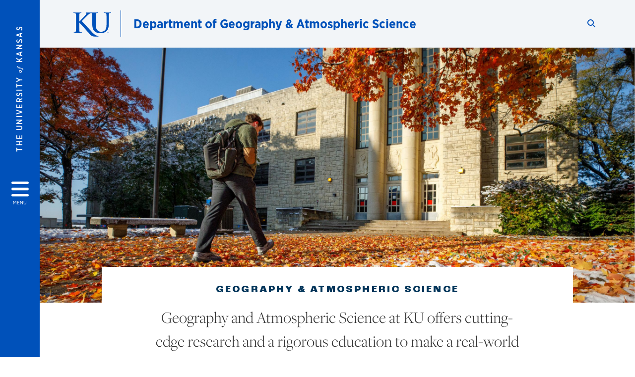

--- FILE ---
content_type: text/html; charset=UTF-8
request_url: https://geog.ku.edu/
body_size: 20447
content:


<!DOCTYPE html>
<html lang="en" dir="ltr" prefix="content: http://purl.org/rss/1.0/modules/content/  dc: http://purl.org/dc/terms/  foaf: http://xmlns.com/foaf/0.1/  og: http://ogp.me/ns#  rdfs: http://www.w3.org/2000/01/rdf-schema#  schema: http://schema.org/  sioc: http://rdfs.org/sioc/ns#  sioct: http://rdfs.org/sioc/types#  skos: http://www.w3.org/2004/02/skos/core#  xsd: http://www.w3.org/2001/XMLSchema# ">
  <head>
    <meta http-equiv="X-UA-Compatible" content="IE=edge" />
    <meta charset="utf-8" />
<meta name="keywords" content="geography, atmospheric science, university of kansas, kansas, lawrence, ks" />
<link rel="canonical" href="https://geog.ku.edu/" />
<link rel="shortlink" href="https://geog.ku.edu/" />
<meta property="og:url" content="https://geog.ku.edu/home" />
<meta property="og:title" content="Home" />
<meta property="og:image:url" content="https://geog.ku.edu/libraries/ku-web-styleguide/images/cms_metatemplate_open_graph.png" />
<meta name="twitter:card" content="summary_large_image" />
<meta name="twitter:title" content="Home" />
<meta name="twitter:image" content="https://geog.ku.edu/libraries/ku-web-styleguide/images/cms_metatemplate_twitter.png" />
<meta name="Generator" content="Drupal 10 (https://www.drupal.org)" />
<meta name="MobileOptimized" content="width" />
<meta name="HandheldFriendly" content="true" />
<meta name="viewport" content="width=device-width, initial-scale=1.0" />
<script type="text/javascript">
(function(i,s,o,g,r,a,m){i['GoogleAnalyticsObject']=r;i[r]=i[r]||function(){
(i[r].q=i[r].q||[]).push(arguments)},i[r].l=1*new Date();a=s.createElement(o),
m=s.getElementsByTagName(o)[0];a.async=1;a.src=g;m.parentNode.insertBefore(a,m)
})(window,document,'script','//www.google-analytics.com/analytics.js','ga');
    //KU master GA id
    ga('create', 'UA-56250057-1', 'auto', { 'name':'allaccountrollup', 'cookieDomain': 'none'});
    ga('allaccountrollup.send', 'pageview');
                                   //Individual account GA tracking id, organization id
                ga('create', 'UA-58606605-4', 'auto', { 'name':'organization', 'cookieDomain': 'none'});
                ga('organization.send', 'pageview');
                                           //Individual account GA tracking id, organization id
                ga('create', 'UA-58606605-12', 'auto', { 'name':'trackingid', 'cookieDomain': 'none'});
                ga('trackingid.send', 'pageview');
                                           //Individual account GA custom id and others
                ga('create', 'UA-58608705-1', 'auto', { 'cookieDomain': 'none'});
                ga('send', 'pageview');
                        </script><link rel="icon" href="/themes/contrib/borzoi/favicon.ico" type="image/vnd.microsoft.icon" />

    <title>Home | Department of Geography &amp; Atmospheric Science</title>
    <link rel="dns-prefetch" href="https://use.typekit.net/">
    <link rel="dns-prefetch" href="https://use.fontawesome.com/">
    <link rel="dns-prefetch" href="https://cdn.datatables.net/">
    <link rel="preconnect" href="https://use.typekit.net/">
    <link rel="preconnect" href="https://use.fontawesome.com/">
    <link rel="preconnect" href="https://cdn.datatables.net/">
    <link rel="stylesheet" media="all" href="/sites/geog/files/css/css_LzsvkAdZG5Gm6FIAm8aAiSUlavKJNbVCpFfAOuF0yv0.css?delta=0&amp;language=en&amp;theme=borzoi&amp;include=[base64]" />
<link rel="stylesheet" media="all" href="/modules/contrib/tttb_brand_update/css/tttb-brand-update.css?t8z1te" />
<link rel="stylesheet" media="all" href="/sites/geog/files/css/css_gzkE111uc23bgGlwyjwRfBYo4uy-JgNRlAT0E3qhhzU.css?delta=2&amp;language=en&amp;theme=borzoi&amp;include=[base64]" />
<link rel="stylesheet" media="all" href="//cdn.datatables.net/1.10.20/css/jquery.dataTables.min.css" />
<link rel="stylesheet" media="all" href="//use.typekit.net/nhc5fun.css" />
<link rel="stylesheet" media="all" href="/sites/geog/files/css/css_LVwQEsSdFgySQEPPikQz025Tcb95DIMDzbnLb0OmEfc.css?delta=5&amp;language=en&amp;theme=borzoi&amp;include=[base64]" />

    <script type="application/json" data-drupal-selector="drupal-settings-json">{"path":{"baseUrl":"\/","pathPrefix":"","currentPath":"node\/10","currentPathIsAdmin":false,"isFront":true,"currentLanguage":"en"},"pluralDelimiter":"\u0003","suppressDeprecationErrors":true,"gtag":{"tagId":"G-83188JELP7","consentMode":false,"otherIds":[],"events":[],"additionalConfigInfo":[]},"ajaxPageState":{"libraries":"[base64]","theme":"borzoi","theme_token":null},"ajaxTrustedUrl":[],"tttb_brand_update":{"stylesheet_file_name":"tttb-brand-update.css"},"user":{"uid":0,"permissionsHash":"c327d93d12e3f4a535e35a358fd5e879da45be4fee5676e3d232f8e992fd6abf"}}</script>
<script src="/sites/geog/files/js/js_wd-KQlu00IJM6V0f_8eS-ALrVXasDL_i_N9beQcDBoU.js?scope=header&amp;delta=0&amp;language=en&amp;theme=borzoi&amp;include=eJx9i1sOwyAMBC9E4EjIEMeQEBzZpGl7-j5QpaiV-rOa3dGCKjaf64yxsbhZbQzoU6aE4nE08OO3XMkEljtnF1nwwzRuYiauDQ5UXtGd2OqF_jmrKa-GmKmgb0COnvHdLcxwNcve0ENBaepO3PeKh7pXDLrXqfCBMoTCcelaESSm923obEsOAnJ7AAqxZtY"></script>
<script src="/sites/geog/files/asset_injector/js/ping-1d07fdbcb80b338377c1b8831e3431cb.js?t8z1te"></script>
<script src="https://use.fontawesome.com/releases/v6.4.2/js/all.js" defer crossorigin="anonymous"></script>
<script src="https://use.fontawesome.com/releases/v6.4.2/js/v4-shims.js" defer crossorigin="anonymous"></script>
<script src="/modules/contrib/google_tag/js/gtag.js?t8z1te"></script>

  </head>
  <body class="sunflower-tttb">
        <a href="#main-content" class="visually-hidden focusable">
      Skip to main content
    </a>
    
      <div class="dialog-off-canvas-main-canvas" data-off-canvas-main-canvas>
    <div class="layout-container d-flex flex-column min-vh-100">
  <button id="borzoi-hamburger-button" class="borzoi-hamburger-button" aria-controls="ku-navigator" aria-label="Open and Close Menu">
    <span class="borzoi-hamburger-button__UnivKS">The University <em>of</em> Kansas</span>
    <i class="fas fa-bars fa-4x borzoi-hamburger-button__icon"></i>
    <span class="borzoi-hamburger-button__menu">MENU</span>
  </button>
  <noscript>
    <!-- anchor linking to navigator page -->
    <a href="/navigator" class="borzoi-hamburger-button" title="Go to menu page"><span class="visually-hidden">link to menu page</span></a>
  </noscript>

  <div id="ku-navigator" class="ku-navigator">
    <div class="ku-navigator__container">
            <!-- BEGIN HEADER HTML-->
<div id="ku-navigator-header" class="ku-navigator__header">
    <section class="container-fluid borzoi-header__upper-site-header d-md-none">
        <div class="borzoi-header__university-of-ks">
            <span>THE UNIVERSITY <span class="borzoi-header__university-of-ks__of"> of </span> <span class="borzoi-header__university-of-ks__ks">KANSAS</span></span>
        </div>
    </section>

    <section class="container-fluid borzoi-header__lower-site-header">
    <div class="row no-gutters">
        <div class="col">
            <div class="borzoi-header__lower-site-header__colum-wrapper row">
                <section class="borzoi-header__lower-site-header__site-info col-12 col-lg d-flex h-100">
                <!-- BEGIN SITE INFO -->
                <div class="site-header-block row">
                    <div class="site-header-block__site-title-group col">
                        <div class="site-title-group row">
                                                        <div class="site-title-group__site-title col-12"><a href="/">Department of Geography & Atmospheric Science</a></div>
                        </div>
                    </div>
                </div>
                <!-- END SITE INFO -->
                </section>
                <!-- BEGIN LINK MENU HTML -->
                <section class="ku-navigator__utilities utility-nav col-12 col-md-auto d-none d-md-flex px-0">
                    <ul class="utility-nav__list-group d-flex m-0 py-2 pb-md-0 py-lg-3">
                        <li class="utility-nav__list-item navigation__eyebrow utility-nav__list-item--first py-md-0 px-md-3">
                            <a href="https://my.ku.edu">myKU</a>
                        </li>
                        <li class="utility-nav__list-item navigation__eyebrow py-md-0 px-md-3">
                            <a href="https://outlook.office365.com">Email</a>
                        </li>
                        <li class="utility-nav__list-item navigation__eyebrow py-md-0 px-md-3">
                            <a href="https://canvas.ku.edu">Canvas</a>
                        </li>
                        <li class="utility-nav__list-item navigation__eyebrow py-md-0 px-md-3">
                            <a href="https://sa.ku.edu">Enroll &amp; Pay</a>
                        </li>
                        <li class="utility-nav__list-item navigation__eyebrow utility-nav__list-item--last py-md-0 px-md-3">
                            <a href="https://my.ku.edu/JayhawkGpsRedirect" aria-label="Jayhawk GPS login">Jayhawk GPS</a>
                        </li>
                    </ul>
               </section>
                <!-- END LINK MENU HTML -->
            </div>
        </div>
        <div class="col-auto pl-3 pl-lg-5 pt-md-2 align-self-md-start">
        <!-- BEGIN MENU BUTTON HTML -->
        <section class="borzoi-header__lower-site-header__menu-button pl-3 pl-md-0">
            <button class="ku-navigator__close-button" aria-controls="ku-navigator" aria-label="Close Menu">
                <i class="fas fa-times fa-2x"></i>
                <span class="ku_navigator__close-button-text d-none d-md-block">Close</span>
            </button>
        </section>
        <!-- END MENU BUTTON HTML -->
        </div>
    </div>
    </section>
</div>
<!-- END HEADER HTML -->

        <div id="ku-navigator-search" class="region region-ku-navigator-search">
    

<div id="block-kute-search-form-navigator" class="ku-search__search-box navigator col">
      <style>
    .ku-search__search-box.header .ku-search__form .ku-search__form__input {
        margin-bottom: -2px;
        border-bottom: 1px solid #ccc;
    }
</style>


<form class="ku-search__form row no-gutters justify-content-end block-form" action="/search" method="get" id="kute-search-form-block">
  <label class="ku-search__form__label sr-only" for="kute-search-form-block--input">Search this unit</label>
  <input type="text" class="ku-search__form__input search-form-param col d-none" id="kute-search-form-block--input"
        name="q" title="Enter the terms to search for" maxlength="250"
        aria-describedby="kute-search-form-block--help">
  <small id="kute-search-form-block--help" class="form-text text-muted"></small>
  <button class="ku-search__form__button col-auto" type="button" aria-label="Show search form" id="kute-search-form-block--start">
    <i class="fa fa-search"></i>
    <span class="sr-only">Start search</span>
  </button>
  <button class="ku-search__form__button d-none col-auto" type="submit" aria-label="Search" id="kute-search-form-block--submit">
    <i class="fa fa-search"></i>
    <span class="sr-only">Submit Search</span>
  </button>    
</form>

  </div>
  </div>

        <div id="ku-navigator-main-menu" class="region region-ku-navigator-main-menu">
    <nav role="navigation" aria-label="Main" aria-labelledby="block-borzoi-main-menu-menu" id="block-borzoi-main-menu">
              <span class="visually-hidden h2" id="block-borzoi-main-menu-menu">Main navigation</span>
  
  <div id="navigation-panels" class="ku-navigator__menu menu">

              
                  <ul block_element_id="borzoi_main_menu" region="ku_navigator_main_menu" class="ku-navigator__links menu-level__menu" id="menu-a" data-menu-level="0">
          <li class="menu-level__menu-item menu-level__menu-item--home navigation__text-large position-relative" id="item-a0">
            <a href="/" class="position-relative d-flex">
              <span class="menu-level__menu-item--before" aria-hidden="true"></span>
              Home
            </a>
          </li>
                            
                  <li class="menu-level__menu-item navigation__text-large menu-level__menu-item--parent-item position-relative" id="item-a1">
        
          <a href="" class="position-relative d-flex"
                      role="button" aria-label="Go to sub menu About"
                    >
            <span class="menu-level__menu-item--before" aria-hidden="true"></span>
            About

                          <i class="fas fa-arrow-right ku-list-link__icon"></i>
              <span class="sr-only">Select to follow link</span>
            
          </a>

                                        <ul class="ku-navigator__links menu-level__menu" id="menu-a1" data-menu-level="1">
                            
                  <li class="menu-level__menu-item navigation__text-medium position-relative" id="item-b1">
        
          <a href="/about" class="position-relative d-flex"
                    >
            <span class="menu-level__menu-item--before" aria-hidden="true"></span>
            About

            
          </a>

                  </li>
                      
                  <li class="menu-level__menu-item navigation__text-medium position-relative" id="item-b2">
        
          <a href="/history" class="position-relative d-flex"
                    >
            <span class="menu-level__menu-item--before" aria-hidden="true"></span>
            History

            
          </a>

                  </li>
                      
                  <li class="menu-level__menu-item navigation__text-medium position-relative" id="item-b3">
        
          <a href="/student-organizations" class="position-relative d-flex"
                    >
            <span class="menu-level__menu-item--before" aria-hidden="true"></span>
            Student Organizations

            
          </a>

                  </li>
                      
                  <li class="menu-level__menu-item navigation__text-medium position-relative" id="item-b4">
        
          <a href="/contact-us" class="position-relative d-flex"
                    >
            <span class="menu-level__menu-item--before" aria-hidden="true"></span>
            Contact Us

            
          </a>

                  </li>
            </ul>
  
                  </li>
                      
                  <li class="menu-level__menu-item navigation__text-large menu-level__menu-item--parent-item position-relative" id="item-a2">
        
          <a href="" class="position-relative d-flex"
                      role="button" aria-label="Go to sub menu Academics"
                    >
            <span class="menu-level__menu-item--before" aria-hidden="true"></span>
            Academics

                          <i class="fas fa-arrow-right ku-list-link__icon"></i>
              <span class="sr-only">Select to follow link</span>
            
          </a>

                                        <ul class="ku-navigator__links menu-level__menu" id="menu-a2" data-menu-level="1">
                            
                  <li class="menu-level__menu-item navigation__text-medium menu-level__menu-item--parent-item position-relative" id="item-b1">
        
          <a href="/degrees" class="position-relative d-flex"
                      role="button" aria-label="Go to sub menu Degrees"
                    >
            <span class="menu-level__menu-item--before" aria-hidden="true"></span>
            Degrees

                          <i class="fas fa-arrow-right ku-list-link__icon"></i>
              <span class="sr-only">Select to follow link</span>
            
          </a>

                                        <ul class="ku-navigator__links menu-level__menu" id="menu-b1" data-menu-level="2">
                            
                  <li class="menu-level__menu-item navigation__text-medium position-relative" id="item-c1">
        
          <a href="/geography-ba" class="position-relative d-flex"
                    >
            <span class="menu-level__menu-item--before" aria-hidden="true"></span>
            Geography BA

            
          </a>

                  </li>
                      
                  <li class="menu-level__menu-item navigation__text-medium position-relative" id="item-c2">
        
          <a href="/geography-bgs" class="position-relative d-flex"
                    >
            <span class="menu-level__menu-item--before" aria-hidden="true"></span>
            Geography BGS

            
          </a>

                  </li>
                      
                  <li class="menu-level__menu-item navigation__text-medium position-relative" id="item-c3">
        
          <a href="/geography-bs" class="position-relative d-flex"
                    >
            <span class="menu-level__menu-item--before" aria-hidden="true"></span>
            Geography BS

            
          </a>

                  </li>
                      
                  <li class="menu-level__menu-item navigation__text-medium position-relative" id="item-c4">
        
          <a href="/geography-minor" class="position-relative d-flex"
                    >
            <span class="menu-level__menu-item--before" aria-hidden="true"></span>
            Geography Minor

            
          </a>

                  </li>
                      
                  <li class="menu-level__menu-item navigation__text-medium position-relative" id="item-c5">
        
          <a href="/gis-certificate" class="position-relative d-flex"
                    >
            <span class="menu-level__menu-item--before" aria-hidden="true"></span>
            GIS Certificate

            
          </a>

                  </li>
                      
                  <li class="menu-level__menu-item navigation__text-medium position-relative" id="item-c6">
        
          <a href="/climate-change-certificate" class="position-relative d-flex"
                    >
            <span class="menu-level__menu-item--before" aria-hidden="true"></span>
            Climate Change Certificate

            
          </a>

                  </li>
                      
                  <li class="menu-level__menu-item navigation__text-medium position-relative" id="item-c7">
        
          <a href="/geography-ma" class="position-relative d-flex"
                    >
            <span class="menu-level__menu-item--before" aria-hidden="true"></span>
            Geography MA

            
          </a>

                  </li>
                      
                  <li class="menu-level__menu-item navigation__text-medium position-relative" id="item-c8">
        
          <a href="/geography-ms" class="position-relative d-flex"
                    >
            <span class="menu-level__menu-item--before" aria-hidden="true"></span>
            Geography MS

            
          </a>

                  </li>
                      
                  <li class="menu-level__menu-item navigation__text-medium position-relative" id="item-c9">
        
          <a href="/geography-phd" class="position-relative d-flex"
                    >
            <span class="menu-level__menu-item--before" aria-hidden="true"></span>
            Geography PhD

            
          </a>

                  </li>
                      
                  <li class="menu-level__menu-item navigation__text-medium position-relative" id="item-c10">
        
          <a href="/dual-program-geography-ma-master-urban-planning" class="position-relative d-flex"
                    >
            <span class="menu-level__menu-item--before" aria-hidden="true"></span>
            Dual Program: Geography MA &amp; Master of Urban Planning

            
          </a>

                  </li>
                      
                  <li class="menu-level__menu-item navigation__text-medium position-relative" id="item-c11">
        
          <a href="/graduate-gis-certificate" class="position-relative d-flex"
                    >
            <span class="menu-level__menu-item--before" aria-hidden="true"></span>
            Graduate GIS Certificate

            
          </a>

                  </li>
                      
                  <li class="menu-level__menu-item navigation__text-medium position-relative" id="item-c12">
        
          <a href="/graduate-nds" class="position-relative d-flex"
                    >
            <span class="menu-level__menu-item--before" aria-hidden="true"></span>
            Graduate NDS

            
          </a>

                  </li>
                      
                  <li class="menu-level__menu-item navigation__text-medium position-relative" id="item-c13">
        
          <a href="/atmospheric-science-bs" class="position-relative d-flex"
                    >
            <span class="menu-level__menu-item--before" aria-hidden="true"></span>
            Atmospheric Science BS

            
          </a>

                  </li>
                      
                  <li class="menu-level__menu-item navigation__text-medium position-relative" id="item-c14">
        
          <a href="/atmospheric-science-minor" class="position-relative d-flex"
                    >
            <span class="menu-level__menu-item--before" aria-hidden="true"></span>
            Atmospheric Science Minor

            
          </a>

                  </li>
                      
                  <li class="menu-level__menu-item navigation__text-medium position-relative" id="item-c15">
        
          <a href="/atmospheric-science-ms" class="position-relative d-flex"
                    >
            <span class="menu-level__menu-item--before" aria-hidden="true"></span>
            Atmospheric Sccience MS

            
          </a>

                  </li>
                      
                  <li class="menu-level__menu-item navigation__text-medium position-relative" id="item-c16">
        
          <a href="/atmospheric-science-phd" class="position-relative d-flex"
                    >
            <span class="menu-level__menu-item--before" aria-hidden="true"></span>
            Atmospheric Science PhD

            
          </a>

                  </li>
                      
                  <li class="menu-level__menu-item navigation__text-medium position-relative" id="item-c17">
        
          <a href="/atmospheric-science-nds" class="position-relative d-flex"
                    >
            <span class="menu-level__menu-item--before" aria-hidden="true"></span>
            Atmospheric Science NDS

            
          </a>

                  </li>
            </ul>
  
                  </li>
                      
                  <li class="menu-level__menu-item navigation__text-medium position-relative" id="item-b2">
        
          <a href="/honors" class="position-relative d-flex"
                    >
            <span class="menu-level__menu-item--before" aria-hidden="true"></span>
            Honors

            
          </a>

                  </li>
                      
                  <li class="menu-level__menu-item navigation__text-medium position-relative" id="item-b3">
        
          <a href="/labs-and-resources" class="position-relative d-flex"
                    >
            <span class="menu-level__menu-item--before" aria-hidden="true"></span>
            Labs and Resources

            
          </a>

                  </li>
                      
                  <li class="menu-level__menu-item navigation__text-medium position-relative" id="item-b4">
        
          <a href="/gis-day" class="position-relative d-flex"
                    >
            <span class="menu-level__menu-item--before" aria-hidden="true"></span>
            GIS Day

            
          </a>

                  </li>
            </ul>
  
                  </li>
                      
                  <li class="menu-level__menu-item navigation__text-large position-relative" id="item-a3">
        
          <a href="/admission" class="position-relative d-flex"
                    >
            <span class="menu-level__menu-item--before" aria-hidden="true"></span>
            Admission

            
          </a>

                  </li>
                      
                  <li class="menu-level__menu-item navigation__text-large menu-level__menu-item--parent-item position-relative" id="item-a4">
        
          <a href="" class="position-relative d-flex"
                      role="button" aria-label="Go to sub menu People"
                    >
            <span class="menu-level__menu-item--before" aria-hidden="true"></span>
            People

                          <i class="fas fa-arrow-right ku-list-link__icon"></i>
              <span class="sr-only">Select to follow link</span>
            
          </a>

                                        <ul class="ku-navigator__links menu-level__menu" id="menu-a4" data-menu-level="1">
                            
                  <li class="menu-level__menu-item navigation__text-medium position-relative" id="item-b1">
        
          <a href="/faculty" class="position-relative d-flex"
                    >
            <span class="menu-level__menu-item--before" aria-hidden="true"></span>
            Faculty

            
          </a>

                  </li>
                      
                  <li class="menu-level__menu-item navigation__text-medium position-relative" id="item-b2">
        
          <a href="/graduate-students" class="position-relative d-flex"
                    >
            <span class="menu-level__menu-item--before" aria-hidden="true"></span>
            Graduate Students

            
          </a>

                  </li>
                      
                  <li class="menu-level__menu-item navigation__text-medium position-relative" id="item-b3">
        
          <a href="/staff" class="position-relative d-flex"
                    >
            <span class="menu-level__menu-item--before" aria-hidden="true"></span>
            Staff

            
          </a>

                  </li>
                      
                  <li class="menu-level__menu-item navigation__text-medium position-relative" id="item-b4">
        
          <a href="/lecturers" class="position-relative d-flex"
                    >
            <span class="menu-level__menu-item--before" aria-hidden="true"></span>
            Lecturers

            
          </a>

                  </li>
                      
                  <li class="menu-level__menu-item navigation__text-medium position-relative" id="item-b5">
        
          <a href="/courtesy-contributing" class="position-relative d-flex"
                    >
            <span class="menu-level__menu-item--before" aria-hidden="true"></span>
            Courtesy &amp; Contributing Faculty

            
          </a>

                  </li>
                      
                  <li class="menu-level__menu-item navigation__text-medium position-relative" id="item-b6">
        
          <a href="/emeriti" class="position-relative d-flex"
                    >
            <span class="menu-level__menu-item--before" aria-hidden="true"></span>
            Emeriti

            
          </a>

                  </li>
                      
                  <li class="menu-level__menu-item navigation__text-medium position-relative" id="item-b7">
        
          <a href="/alumni-board" class="position-relative d-flex"
                    >
            <span class="menu-level__menu-item--before" aria-hidden="true"></span>
            Alumni Board

            
          </a>

                  </li>
            </ul>
  
                  </li>
                      
                  <li class="menu-level__menu-item navigation__text-large menu-level__menu-item--parent-item position-relative" id="item-a5">
        
          <a href="/colloquium-series" class="position-relative d-flex"
                      role="button" aria-label="Go to sub menu Colloquium Series"
                    >
            <span class="menu-level__menu-item--before" aria-hidden="true"></span>
            Colloquium Series

                          <i class="fas fa-arrow-right ku-list-link__icon"></i>
              <span class="sr-only">Select to follow link</span>
            
          </a>

                                        <ul class="ku-navigator__links menu-level__menu" id="menu-a5" data-menu-level="1">
                            
                  <li class="menu-level__menu-item navigation__text-medium position-relative" id="item-b1">
        
          <a href="/past-colloquia" class="position-relative d-flex"
                    >
            <span class="menu-level__menu-item--before" aria-hidden="true"></span>
            Past Colloquia

            
          </a>

                  </li>
            </ul>
  
                  </li>
                      
                  <li class="menu-level__menu-item navigation__text-large menu-level__menu-item--parent-item position-relative" id="item-a6">
        
          <a href="/resources" class="position-relative d-flex"
                      role="button" aria-label="Go to sub menu Resources"
                    >
            <span class="menu-level__menu-item--before" aria-hidden="true"></span>
            Resources

                          <i class="fas fa-arrow-right ku-list-link__icon"></i>
              <span class="sr-only">Select to follow link</span>
            
          </a>

                                        <ul class="ku-navigator__links menu-level__menu" id="menu-a6" data-menu-level="1">
                            
                  <li class="menu-level__menu-item navigation__text-medium position-relative" id="item-b1">
        
          <a href="/scholarships" class="position-relative d-flex"
                    >
            <span class="menu-level__menu-item--before" aria-hidden="true"></span>
            Scholarships

            
          </a>

                  </li>
                      
                  <li class="menu-level__menu-item navigation__text-medium position-relative" id="item-b2">
        
          <a href="/career-opportunities" class="position-relative d-flex"
                    >
            <span class="menu-level__menu-item--before" aria-hidden="true"></span>
            Career Opportunities

            
          </a>

                  </li>
                      
                  <li class="menu-level__menu-item navigation__text-medium position-relative" id="item-b3">
        
          <a href="/alumni-board" class="position-relative d-flex"
                    >
            <span class="menu-level__menu-item--before" aria-hidden="true"></span>
            Alumni Board

            
          </a>

                  </li>
                      
                  <li class="menu-level__menu-item navigation__text-medium position-relative" id="item-b4">
        
          <a href="/alumni-directory" class="position-relative d-flex"
                    >
            <span class="menu-level__menu-item--before" aria-hidden="true"></span>
            Alumni Directory

            
          </a>

                  </li>
                      
                  <li class="menu-level__menu-item navigation__text-medium position-relative" id="item-b5">
        
          <a href="/newsletters" class="position-relative d-flex"
                    >
            <span class="menu-level__menu-item--before" aria-hidden="true"></span>
            Newsletters

            
          </a>

                  </li>
                      
                  <li class="menu-level__menu-item navigation__text-medium position-relative" id="item-b6">
        
          <a href="/donate" class="position-relative d-flex"
                    >
            <span class="menu-level__menu-item--before" aria-hidden="true"></span>
            Donate

            
          </a>

                  </li>
            </ul>
  
                  </li>
                      
                  <li class="menu-level__menu-item navigation__text-large position-relative" id="item-a7">
        
          <a href="/services" class="position-relative d-flex"
                    >
            <span class="menu-level__menu-item--before" aria-hidden="true"></span>
            Services

            
          </a>

                  </li>
                      
                  <li class="menu-level__menu-item navigation__text-large menu-level__menu-item--parent-item position-relative" id="item-a8">
        
          <a href="" class="position-relative d-flex"
                      role="button" aria-label="Go to sub menu Your Geography Degree"
                    >
            <span class="menu-level__menu-item--before" aria-hidden="true"></span>
            Your Geography Degree

                          <i class="fas fa-arrow-right ku-list-link__icon"></i>
              <span class="sr-only">Select to follow link</span>
            
          </a>

                                        <ul class="ku-navigator__links menu-level__menu" id="menu-a8" data-menu-level="1">
                            
                  <li class="menu-level__menu-item navigation__text-medium position-relative" id="item-b1">
        
          <a href="" class="position-relative d-flex"
                    >
            <span class="menu-level__menu-item--before" aria-hidden="true"></span>
            Current Students

            
          </a>

                  </li>
                      
                  <li class="menu-level__menu-item navigation__text-medium position-relative" id="item-b2">
        
          <a href="https://kusurvey.ca1.qualtrics.com/jfe/form/SV_e8JDhlLHTyjOeuW" class="position-relative d-flex"
                    >
            <span class="menu-level__menu-item--before" aria-hidden="true"></span>
            Geography/Atmo Interest Survey

            
          </a>

                  </li>
            </ul>
  
                  </li>
            </ul>
  


    
  </div>
</nav>

  </div>

        <div id="ku-navigator-info" class="region region-ku-navigator-info">
    

<div id="block-infoforblock" class="ku-navigator__info-for-block">
  <hr class="chunky-line chunky-line--lake m-0 mb-3">
  
          <span class="navigation__secondary-header h4">Info for</span>
    
      

            <div class="ku-link-list">
            <ul class="ku-link-list__links mb-0">
                                    <li class="navigation__secondary-text"><a href="https://admissions.ku.edu/visiting-campus">Prospective Students</a></li>
                                    <li class="navigation__secondary-text"><a href="https://ku.edu/admissions">Current Students</a></li>
                                    <li class="navigation__secondary-text"><a href="https://admissions.ku.edu/alumni-volunteers">Alumni</a></li>
                                    <li class="navigation__secondary-text"><a href="https://ku.edu/academics">Degree Programs</a></li>
                            </ul>
        </div>
    
  </div>
  </div>


                <div id="ku-navigator-footer" class="ku-navigator__footer">

        <!-- BEGIN LINK MENU HTML -->
        <section class="ku-navigator__utilities utility-nav">
            <ul class="utility-nav__list-group mb-0 d-md-none">
                <li class="utility-nav__list-item navigation__eyebrow utility-nav__list-item--first mb-1 p-0 border-0">
                    <a href="https://my.ku.edu">myKU</a>
                </li>
                <li class="utility-nav__list-item navigation__eyebrow mb-1 p-0 border-0">
                    <a href="https://outlook.office365.com">Email</a>
                </li>
                <li class="utility-nav__list-item navigation__eyebrow mb-1 p-0 border-0">
                    <a href="https://canvas.ku.edu">Canvas</a>
                </li>
                <li class="utility-nav__list-item navigation__eyebrow mb-1 p-0 border-0">
                    <a href="https://sa.ku.edu">Enroll &amp; Pay</a>
                </li>
                <li class="utility-nav__list-item navigation__eyebrow utility-nav__list-item--last mb-1 p-0 border-0">
                    <a href="https://my.ku.edu/JayhawkGpsRedirect" aria-label="Jayhawk GPS login">Jayhawk GPS</a>
                </li>
            </ul>
                                </section>
        <!-- END LINK MENU HTML -->

    </div>
    </div>
  </div>
  
    <header role="banner" class="borzoi-header">
    <!-- KU Alerts -->
    <div id="kualerts" class="kualerts">  <div class="region region-alerts">
    <div id="block-alertblock">
  
    
      <div id='campusalertarea'></div>
  </div>

  </div>
</div>
    
    <!-- BEGIN HEADER HTML -->
    <section class="container-fluid borzoi-header__upper-site-header d-md-none">
        <div class="borzoi-header__university-of-ks">
            <span>THE UNIVERSITY <span class="borzoi-header__university-of-ks__of"> of </span> <span class="borzoi-header__university-of-ks__ks">KANSAS</span></span>
        </div>
    </section>

    <section class="container-fluid borzoi-header__lower-site-header">
        <div class="row">
        <div class="col-12">
            <div class="borzoi-header__lower-site-header__colum-wrapper row">
            <section class="borzoi-header__lower-site-header__site-info col col-md-8 d-flex h-100">
                <!-- BEGIN SITE BRANDING AND INFO -->
                <div class="site-header-block row">
                                            <div class="site-header-block__branding col d-none d-md-block">
                            <section class="ku-header-logo__vector">
                                <a href="https://ku.edu"><svg xmlns="http://www.w3.org/2000/svg" width="50" height="32" role="img" viewBox="0 0 50 32">
  <title id="University-of-Kansas-logo">University of Kansas logo</title>
    <g fill-rule="evenodd">
        <path class="main-stroke" d="M18.913 3.78c-1.13 1.036-6.47 6.403-7.68 7.684L21.43 22.433l4.137 4.487c1.438 1.378 3.106 2.83 4.89 3.525 1.068.427 1.935.69 2.363.69.249 0 .463.072.463.284 0 .249-.18.357-.855.357h-3.094c-1.065 0-1.706 0-2.453-.07-1.92-.179-2.879-.962-4.408-2.313L8.498 13.953l-.392-.533h-.178v3.237c0 3.272 0 6.083.107 7.612.071.995.392 1.778 1.28 1.921.497.071 1.28.142 1.74.142.286 0 .464.106.464.284 0 .248-.286.355-.675.355-1.992 0-4.232-.107-5.12-.107-.82 0-3.059.107-4.482.107-.462 0-.71-.107-.71-.355 0-.178.141-.284.568-.284.534 0 .96-.07 1.28-.142.712-.143.89-.926 1.032-1.957.178-1.493.178-4.304.178-7.576v-6.26c0-5.408 0-6.403-.071-7.541-.071-1.209-.356-1.78-1.53-2.028C1.705.757 1.1.722.602.722.21.722 0 .65 0 .402 0 .151.249.08.78.08c1.885 0 4.125.108 4.978.108.854 0 3.094-.108 4.304-.108.5 0 .745.071.745.32s-.213.32-.498.32c-.355 0-.57.036-.994.107-.96.177-1.245.783-1.317 2.028-.07 1.138-.07 2.133-.07 7.541v1.565h.178c1.209-1.316 6.4-6.616 7.431-7.826.996-1.173 1.779-2.062 1.779-2.667 0-.392-.144-.64-.5-.712-.32-.07-.46-.14-.46-.356 0-.249.177-.32.568-.32.745 0 2.7.108 3.661.108l6.817-.003c.85 0 3.085-.105 4.361-.105.532 0 .781.071.781.32 0 .247-.213.318-.569.318-.39 0-.602.037-1.027.107-.957.178-1.243.78-1.314 2.023-.07 1.135-.07 2.128-.07 7.52v4.968c0 5.144 1.028 7.307 2.767 8.727 1.595 1.314 3.227 1.455 4.431 1.455 1.562 0 3.476-.497 4.895-1.916 1.952-1.95 2.058-5.144 2.058-8.798V10.37c0-5.393 0-6.386-.07-7.521-.072-1.207-.355-1.775-1.527-2.023-.283-.07-.885-.107-1.275-.107-.392 0-.605-.07-.605-.318 0-.249.25-.32.745-.32 1.81 0 4.043.105 4.08.105.424 0 2.659-.105 4.043-.105.496 0 .745.071.745.32 0 .247-.214.318-.64.318-.39 0-.603.037-1.028.107-.958.178-1.241.78-1.312 2.023-.07 1.135-.07 2.128-.07 7.52v3.797c0 3.938-.39 8.125-3.37 10.678-2.517 2.165-5.071 2.556-7.377 2.556-1.88 0-5.284-.107-7.872-2.448-1.81-1.632-3.157-4.258-3.157-9.403v-5.18c0-5.392 0-6.385-.072-7.52-.07-1.207-.42-2.023-1.524-2.023s-2.682 1.271-4.516 2.954M45.718 26.303h.123c.14 0 .258-.05.258-.182 0-.093-.068-.186-.258-.186a.823.823 0 0 0-.123.008v.36zm0 .588h-.169V25.83c.089-.013.173-.026.3-.026.161 0 .267.034.33.08.064.047.098.12.098.221 0 .14-.093.224-.208.258v.009c.093.017.157.101.178.258.026.165.051.228.068.262h-.178c-.025-.034-.05-.131-.072-.27-.025-.136-.093-.187-.228-.187h-.119v.457zm.178-1.359c-.419 0-.762.36-.762.805 0 .453.343.808.766.808.423.005.762-.355.762-.804 0-.449-.339-.809-.762-.809h-.004zm.004-.148a.94.94 0 0 1 .935.953.939.939 0 0 1-.94.956.945.945 0 0 1-.943-.956c0-.53.424-.953.944-.953h.004z"/>
    </g>
</svg>
</a>
                            </section>
                        </div>
                                        <div class="site-header-block__site-title-group col">
                        <div class="site-title-group row justify-content-center align-self-center">
                                                        <div class="site-title-group__site-title col-12"><a href="/">Department of Geography & Atmospheric Science</a></div>
                        </div>
                    </div>
                </div>
                <!-- END SITE BRANDING AND INFO -->
            </section>
            <!-- BEGIN MENU BUTTON HTML -->
            <section class="borzoi-header__lower-site-header__menu-button col-auto d-md-none">
                <button id="borzoi-hamburger-button--mobile" class="borzoi-hamburger-button" aria-controls="ku-navigator" aria-label="Open and Close Menu">
                <i class="fas fa-bars fa-2x borzoi-hamburger-button__icon"></i>
                <span class="sr-only">Menu</span>
                </button>
                <noscript>
                    <!-- anchor linking to navigator page -->
                    <a href="/navigator" class="borzoi-hamburger-button" title="Go to menu page"><span class="visually-hidden">link to menu page</span></a>
                </noscript>
            </section>

            <!-- END MENU BUTTON HTML -->
            <section class="borzoi-header__lower-site-header__search col-12 col-md-4 d-none d-md-block">
                <!-- BEGIN KU SEARCH HEADER REGION -->
                  <div class="region region-ku-header-search-area container">
    

<div id="block-kute-search-form-header" class="ku-search__search-box header col">
      <style>
    .ku-search__search-box.header .ku-search__form .ku-search__form__input {
        margin-bottom: -2px;
        border-bottom: 1px solid #ccc;
    }
</style>


<form class="ku-search__form row no-gutters justify-content-end block-form" action="/search" method="get" id="kute-search-form-block--2">
  <label class="ku-search__form__label sr-only" for="kute-search-form-block--2--input">Search this unit</label>
  <input type="text" class="ku-search__form__input search-form-param col d-none" id="kute-search-form-block--2--input"
        name="q" title="Enter the terms to search for" maxlength="250"
        aria-describedby="kute-search-form-block--2--help">
  <small id="kute-search-form-block--2--help" class="form-text text-muted"></small>
  <button class="ku-search__form__button col-auto" type="button" aria-label="Show search form" id="kute-search-form-block--2--start">
    <i class="fa fa-search"></i>
    <span class="sr-only">Start search</span>
  </button>
  <button class="ku-search__form__button d-none col-auto" type="submit" aria-label="Search" id="kute-search-form-block--2--submit">
    <i class="fa fa-search"></i>
    <span class="sr-only">Submit Search</span>
  </button>    
</form>

  </div>
  </div>

                <!-- END KU SEARCH HEADER REGION -->
            </section>
            </div>
        </div>
        </div>
    </section>
    <!-- END HEADER HTML -->
</header>

  

  
  

  

    <div class="region region-highlighted container">
    <div data-drupal-messages-fallback class="hidden"></div>

  </div>


  

  <main role="main" class="flex-fill">
    <a id="main-content" tabindex="-1"></a>
    <div class="layout-content">
          
                <div class="region region-content">
    <div id="block-borzoi-page-title">
  
    
      
  </div>
<div id="block-borzoi-content">
  
    
      

<article about="/home">

  
    

  
  
    <div>
      
<section class="ku-header-9 pb-5 paragraph paragraph--type--kute-photo-header-bottom-notch paragraph--view-mode--default" id="section265"><picture><source srcset="/sites/geog/files/styles/hero_full_xl/public/images/2020/1903909_AW_Fall%20Color%204-258%20%281%29%20%281%29_0.jpg?h=44ff73cc&amp;itok=yi43ubaY 2560w" media="all and (min-width: 1600px)" type="image/jpeg" sizes="(min-width: 1600px) 100vw
(min-width: 1600px) 1140px, 100vw
(min-width: 1600px) 570px, 100vw
(min-width: 1600px) 285px, 100vw" width="2560" height="1097"/><source srcset="/sites/geog/files/styles/hero_full_xl/public/images/2020/1903909_AW_Fall%20Color%204-258%20%281%29%20%281%29_0.jpg?h=44ff73cc&amp;itok=yi43ubaY 2560w" media="all and (min-width: 1200px) and (max-width: 1599px)" type="image/jpeg" sizes="(min-width: 1600px) 100vw
(min-width: 1600px) 1140px, 100vw
(min-width: 1600px) 570px, 100vw
(min-width: 1600px) 285px, 100vw" width="2560" height="1097"/><source srcset="/sites/geog/files/styles/hero_full_lg/public/images/2020/1903909_AW_Fall%20Color%204-258%20%281%29%20%281%29_0.jpg?h=44ff73cc&amp;itok=O6lwtPGN 1200w" media="all and (min-width: 992px) and (max-width: 1199px)" type="image/jpeg" sizes="(min-width: 1200px) 100vw
(min-width: 1200px) 992px, 100vw
(min-width: 1200px) 496px, 100vw
(min-width: 1200px) 248px, 100vw" width="1200" height="514"/><source srcset="/sites/geog/files/styles/hero_full_md/public/images/2020/1903909_AW_Fall%20Color%204-258%20%281%29%20%281%29_0.jpg?h=44ff73cc&amp;itok=F3wwHHom 992w" media="all and (min-width: 768px) and (max-width: 991px)" type="image/jpeg" sizes="(min-width: 992px) 100vw
(min-width: 992px) 720px, 100vw
(min-width: 992px) 360px, 100vw
(min-width: 992px) 180px, 100vw" width="992" height="425"/><source srcset="/sites/geog/files/styles/hero_full_sm/public/images/2020/1903909_AW_Fall%20Color%204-258%20%281%29%20%281%29_0.jpg?h=44ff73cc&amp;itok=_imjvvrB 768w" media="all and (min-width: 576px) and (max-width: 767px)" type="image/jpeg" sizes="(min-width: 768px) 100vw
(min-width: 768px) 540px, 100vw
(min-width: 768px) 270px, 100vw
(min-width: 768px) 135px, 100vw" width="768" height="329"/><source srcset="/sites/geog/files/styles/hero_full_sm/public/images/2020/1903909_AW_Fall%20Color%204-258%20%281%29%20%281%29_0.jpg?h=44ff73cc&amp;itok=_imjvvrB 768w" type="image/jpeg" sizes="(min-width: 768px) 100vw
(min-width: 768px) 540px, 100vw
(min-width: 768px) 270px, 100vw
(min-width: 768px) 135px, 100vw" width="768" height="329"/><img loading="eager" width="1" height="1" src="/sites/geog/files/styles/21_9_placeholder_/public/images/2020/1903909_AW_Fall%20Color%204-258%20%281%29%20%281%29_0.jpg?h=44ff73cc&amp;itok=C9vWMrA_" alt="A student walks through leaves towards Lindley Hall" typeof="foaf:Image" /></picture><section class="container"><div class="row"><div class="ku-header-9__callout text-center col-12 col-sm-10 offset-sm-1"><h1 id="header265">
Geography &amp; Atmospheric Science
</h1><p class="freight-display-pro-light col-md-10 offset-md-1">
Geography and Atmospheric Science at KU offers cutting-edge research and a rigorous education to make a real-world difference in people&#039;s lives.
</p></div></div></section></section>

<section class="ku-body-4 bg-steam-lightest paragraph paragraph--type--kute-card-group paragraph--view-mode--default" id="section250"><div class="container"><div class="row"><div class="col-12"><h2 id="sectionheader250" class="overline-1">
About Our Programs
</h2><span class="header_border"></span></div><div class="row"><div class="ku-body-4__card col-12 col-md-6 col-lg-3 d-flex flex-column mb-4 mb-lg-0 col-lg-4"><div class="ku-body-4__card-image mb-4 pt-3 pt-lg-0"><picture><source srcset="/sites/geog/files/styles/wide_col_xl_6/public/images/2020/1903717_MK_ColLABTanzania_11401.jpeg?h=a1e1a043&amp;itok=7xBr0N23 570w" media="all and (min-width: 1600px)" type="image/jpeg" sizes="(min-width: 1600px) 1140px, 100vw
(min-width: 1600px) 570px, 100vw
(min-width: 1600px) 285px, 100vw" width="570" height="321"/><source srcset="/sites/geog/files/styles/wide_col_xl_6/public/images/2020/1903717_MK_ColLABTanzania_11401.jpeg?h=a1e1a043&amp;itok=7xBr0N23 570w" media="all and (min-width: 1200px) and (max-width: 1599px)" type="image/jpeg" sizes="(min-width: 1600px) 1140px, 100vw
(min-width: 1600px) 570px, 100vw
(min-width: 1600px) 285px, 100vw" width="570" height="321"/><source srcset="/sites/geog/files/styles/wide_col_lg_6/public/images/2020/1903717_MK_ColLABTanzania_11401.jpeg?h=a1e1a043&amp;itok=MdKdHvH3 496w" media="all and (min-width: 992px) and (max-width: 1199px)" type="image/jpeg" sizes="(min-width: 1200px) 992px, 100vw
(min-width: 1200px) 496px, 100vw
(min-width: 1200px) 248px, 100vw" width="496" height="279"/><source srcset="/sites/geog/files/styles/wide_col_md_6/public/images/2020/1903717_MK_ColLABTanzania_11401.jpeg?h=a1e1a043&amp;itok=uvWKAMLc 360w" media="all and (min-width: 768px) and (max-width: 991px)" type="image/jpeg" sizes="(min-width: 992px) 720px, 100vw
(min-width: 992px) 360px, 100vw
(min-width: 992px) 180px, 100vw" width="360" height="203"/><source srcset="/sites/geog/files/styles/wide_full_sm/public/images/2020/1903717_MK_ColLABTanzania_11401.jpeg?h=a1e1a043&amp;itok=Lpxpaxf1 768w" media="all and (min-width: 576px) and (max-width: 767px)" type="image/jpeg" sizes="(min-width: 768px) 100vw
(min-width: 768px) 540px, 100vw
(min-width: 768px) 270px, 100vw
(min-width: 768px) 135px, 100vw" width="768" height="432"/><source srcset="/sites/geog/files/styles/wide_full_sm/public/images/2020/1903717_MK_ColLABTanzania_11401.jpeg?h=a1e1a043&amp;itok=Lpxpaxf1 768w" type="image/jpeg" sizes="(min-width: 768px) 100vw
(min-width: 768px) 540px, 100vw
(min-width: 768px) 270px, 100vw
(min-width: 768px) 135px, 100vw" width="768" height="432"/><img loading="lazy" width="1" height="1" src="/sites/geog/files/styles/16_9_placeholder_/public/images/2020/1903717_MK_ColLABTanzania_11401.jpeg?h=a1e1a043&amp;itok=g0uneX73" alt="A group of students converse around a table" typeof="foaf:Image" /></picture></div><div class="ku-body-4__card-content h-100 d-flex flex-column"><h3 id="header241">
Geography
</h3><div>
The study of geography encompasses landscape and physical features of the planet and human activity, the environment and resources, migration, and much more.
</div><div class="pt-3 pb-4 pb-lg-0 mt-auto"><a id="link241" class="link-icon clickable" aria-labelledby="header241 link241" href="/degrees#section509">
                                Geography Degrees Offered
                                <span class="link-icon__icon link-icon__icon--lake clickable__bloop"><i class="fas fa-arrow-right" aria-hidden="true"></i></span></a></div></div></div><div class="ku-body-4__card col-12 col-md-6 col-lg-3 d-flex flex-column mb-4 mb-lg-0 col-lg-4"><div class="ku-body-4__card-image mb-4 pt-3 pt-lg-0"><picture><source srcset="/sites/geog/files/styles/wide_col_xl_6/public/images/2020/hers.jpg?h=624f9673&amp;itok=EsKRpw05 570w" media="all and (min-width: 1600px)" type="image/jpeg" sizes="(min-width: 1600px) 1140px, 100vw
(min-width: 1600px) 570px, 100vw
(min-width: 1600px) 285px, 100vw" width="570" height="321"/><source srcset="/sites/geog/files/styles/wide_col_xl_6/public/images/2020/hers.jpg?h=624f9673&amp;itok=EsKRpw05 570w" media="all and (min-width: 1200px) and (max-width: 1599px)" type="image/jpeg" sizes="(min-width: 1600px) 1140px, 100vw
(min-width: 1600px) 570px, 100vw
(min-width: 1600px) 285px, 100vw" width="570" height="321"/><source srcset="/sites/geog/files/styles/wide_col_lg_6/public/images/2020/hers.jpg?h=624f9673&amp;itok=-iBzQFJN 496w" media="all and (min-width: 992px) and (max-width: 1199px)" type="image/jpeg" sizes="(min-width: 1200px) 992px, 100vw
(min-width: 1200px) 496px, 100vw
(min-width: 1200px) 248px, 100vw" width="496" height="279"/><source srcset="/sites/geog/files/styles/wide_col_md_6/public/images/2020/hers.jpg?h=624f9673&amp;itok=AncSvmQ_ 360w" media="all and (min-width: 768px) and (max-width: 991px)" type="image/jpeg" sizes="(min-width: 992px) 720px, 100vw
(min-width: 992px) 360px, 100vw
(min-width: 992px) 180px, 100vw" width="360" height="203"/><source srcset="/sites/geog/files/styles/wide_full_sm/public/images/2020/hers.jpg?h=624f9673&amp;itok=Iq2TISWG 768w" media="all and (min-width: 576px) and (max-width: 767px)" type="image/jpeg" sizes="(min-width: 768px) 100vw
(min-width: 768px) 540px, 100vw
(min-width: 768px) 270px, 100vw
(min-width: 768px) 135px, 100vw" width="768" height="432"/><source srcset="/sites/geog/files/styles/wide_full_sm/public/images/2020/hers.jpg?h=624f9673&amp;itok=Iq2TISWG 768w" type="image/jpeg" sizes="(min-width: 768px) 100vw
(min-width: 768px) 540px, 100vw
(min-width: 768px) 270px, 100vw
(min-width: 768px) 135px, 100vw" width="768" height="432"/><img loading="lazy" width="1" height="1" src="/sites/geog/files/styles/16_9_placeholder_/public/images/2020/hers.jpg?h=624f9673&amp;itok=EIt3piWR" alt="Students raise weather instruments majestically toward the sky" typeof="foaf:Image" /></picture></div><div class="ku-body-4__card-content h-100 d-flex flex-column"><h3 id="header244">
Atmospheric Science
</h3><div>
The study of atmospheric science enables us to understand human interactions with the environment and generate solutions that make a real difference in people’s lives.
</div><div class="pt-3 pb-4 pb-lg-0 mt-auto"><a id="link244" class="link-icon clickable" aria-labelledby="header244 link244" href="/degrees#section510">
                                Atmospheric Science Degrees Offered
                                <span class="link-icon__icon link-icon__icon--lake clickable__bloop"><i class="fas fa-arrow-right" aria-hidden="true"></i></span></a></div></div></div><div class="ku-body-4__card col-12 col-md-6 col-lg-3 d-flex flex-column mb-4 mb-lg-0 col-lg-4 border-bottom-0"><div class="ku-body-4__card-image mb-4 pt-3 pt-lg-0"><picture><source srcset="/sites/geog/files/styles/wide_col_xl_6/public/images/2020/1903717_MK_ColLABTanzania_04293.jpeg?h=a1e1a043&amp;itok=9hPYgBSy 570w" media="all and (min-width: 1600px)" type="image/jpeg" sizes="(min-width: 1600px) 1140px, 100vw
(min-width: 1600px) 570px, 100vw
(min-width: 1600px) 285px, 100vw" width="570" height="321"/><source srcset="/sites/geog/files/styles/wide_col_xl_6/public/images/2020/1903717_MK_ColLABTanzania_04293.jpeg?h=a1e1a043&amp;itok=9hPYgBSy 570w" media="all and (min-width: 1200px) and (max-width: 1599px)" type="image/jpeg" sizes="(min-width: 1600px) 1140px, 100vw
(min-width: 1600px) 570px, 100vw
(min-width: 1600px) 285px, 100vw" width="570" height="321"/><source srcset="/sites/geog/files/styles/wide_col_lg_6/public/images/2020/1903717_MK_ColLABTanzania_04293.jpeg?h=a1e1a043&amp;itok=2o23UQT1 496w" media="all and (min-width: 992px) and (max-width: 1199px)" type="image/jpeg" sizes="(min-width: 1200px) 992px, 100vw
(min-width: 1200px) 496px, 100vw
(min-width: 1200px) 248px, 100vw" width="496" height="279"/><source srcset="/sites/geog/files/styles/wide_col_md_6/public/images/2020/1903717_MK_ColLABTanzania_04293.jpeg?h=a1e1a043&amp;itok=bKlK5Hja 360w" media="all and (min-width: 768px) and (max-width: 991px)" type="image/jpeg" sizes="(min-width: 992px) 720px, 100vw
(min-width: 992px) 360px, 100vw
(min-width: 992px) 180px, 100vw" width="360" height="203"/><source srcset="/sites/geog/files/styles/wide_full_sm/public/images/2020/1903717_MK_ColLABTanzania_04293.jpeg?h=a1e1a043&amp;itok=y9CoFMGf 768w" media="all and (min-width: 576px) and (max-width: 767px)" type="image/jpeg" sizes="(min-width: 768px) 100vw
(min-width: 768px) 540px, 100vw
(min-width: 768px) 270px, 100vw
(min-width: 768px) 135px, 100vw" width="768" height="432"/><source srcset="/sites/geog/files/styles/wide_full_sm/public/images/2020/1903717_MK_ColLABTanzania_04293.jpeg?h=a1e1a043&amp;itok=y9CoFMGf 768w" type="image/jpeg" sizes="(min-width: 768px) 100vw
(min-width: 768px) 540px, 100vw
(min-width: 768px) 270px, 100vw
(min-width: 768px) 135px, 100vw" width="768" height="432"/><img loading="lazy" width="1" height="1" src="/sites/geog/files/styles/16_9_placeholder_/public/images/2020/1903717_MK_ColLABTanzania_04293.jpeg?h=a1e1a043&amp;itok=LhU8N4Yg" alt="A group of students stand on top of a building, holding a KU flag" typeof="foaf:Image" /></picture></div><div class="ku-body-4__card-content h-100 d-flex flex-column"><h3 id="header247">
Support
</h3><div>
Give to Geography and Atmospheric Science
</div><div class="pt-3 pb-4 pb-lg-0 mt-auto negative-bottom-margin-sm"><a id="link247" class="link-icon clickable" aria-labelledby="header247 link247" href="/donate">
                                Donate
                                <span class="link-icon__icon link-icon__icon--lake clickable__bloop"><i class="fas fa-arrow-right" aria-hidden="true"></i></span></a></div></div></div></div></div></section><section class="ku-body-spacer container py-3 paragraph paragraph--type--divider paragraph--view-mode--default" id="section253"><div class="row"><div class="col-12"><hr class="grid-single--lake"></div></div></section><section class="ku-single-stripe-bkgrnd bg-steam-lightest py-5" id="section940"><section class="ku-image-group-2 container paragraph paragraph--type--kute-stripe-background-one-image paragraph--view-mode--default"><div class="row ku-single-stripe-bkgrnd__row"><div class="ku-img-group--img col-12 col-md-8 col-lg-9 px-0 px-md-3 offset-md-4 offset-lg-3 order-0 pb-lg-3"><picture><source srcset="/sites/geog/files/styles/wide_col_xl_12/public/images/2022/1904085_MK_Housing.1231.jpg?h=a1e1a043&amp;itok=c7I2YFIu 1140w" media="all and (min-width: 1600px)" type="image/jpeg" sizes="(min-width: 1600px) 1140px, 100vw
(min-width: 1600px) 570px, 100vw
(min-width: 1600px) 285px, 100vw" width="1140" height="641"/><source srcset="/sites/geog/files/styles/wide_col_xl_12/public/images/2022/1904085_MK_Housing.1231.jpg?h=a1e1a043&amp;itok=c7I2YFIu 1140w" media="all and (min-width: 1200px) and (max-width: 1599px)" type="image/jpeg" sizes="(min-width: 1600px) 1140px, 100vw
(min-width: 1600px) 570px, 100vw
(min-width: 1600px) 285px, 100vw" width="1140" height="641"/><source srcset="/sites/geog/files/styles/wide_col_lg_12/public/images/2022/1904085_MK_Housing.1231.jpg?h=a1e1a043&amp;itok=nZx1ryTp 992w" media="all and (min-width: 992px) and (max-width: 1199px)" type="image/jpeg" sizes="(min-width: 1200px) 992px, 100vw
(min-width: 1200px) 496px, 100vw
(min-width: 1200px) 248px, 100vw" width="992" height="558"/><source srcset="/sites/geog/files/styles/wide_col_md_12/public/images/2022/1904085_MK_Housing.1231.jpg?h=a1e1a043&amp;itok=ECHe9TiD 720w" media="all and (min-width: 768px) and (max-width: 991px)" type="image/jpeg" sizes="(min-width: 992px) 720px, 100vw
(min-width: 992px) 360px, 100vw
(min-width: 992px) 180px, 100vw" width="720" height="405"/><source srcset="/sites/geog/files/styles/wide_full_sm/public/images/2022/1904085_MK_Housing.1231.jpg?h=a1e1a043&amp;itok=2OWEKji2 768w" media="all and (min-width: 576px) and (max-width: 767px)" type="image/jpeg" sizes="(min-width: 768px) 100vw
(min-width: 768px) 540px, 100vw
(min-width: 768px) 270px, 100vw
(min-width: 768px) 135px, 100vw" width="768" height="432"/><source srcset="/sites/geog/files/styles/wide_full_sm/public/images/2022/1904085_MK_Housing.1231.jpg?h=a1e1a043&amp;itok=2OWEKji2 768w" type="image/jpeg" sizes="(min-width: 768px) 100vw
(min-width: 768px) 540px, 100vw
(min-width: 768px) 270px, 100vw
(min-width: 768px) 135px, 100vw" width="768" height="432"/><img loading="lazy" width="1" height="1" src="/sites/geog/files/styles/16_9_placeholder_/public/images/2022/1904085_MK_Housing.1231.jpg?h=a1e1a043&amp;itok=jTo3iIDa" alt="Two students sharing a laptop both smiling as one points to the screen" typeof="foaf:Image" /></picture></div><div class="ku-img-group--content col-12 col-md-5 col-lg-4 px-4 pt-3 pb-4 px-xl-5 pt-xl-4 pb-xl-5 bg-white"><h2 id="header940">
                    
Virtual Tour

                    <span aria-hidden="true" class="dash dash--crimson">&nbsp;</span></h2><p>
Take virtual tour of our departments!
</p><a class="link-icon link-icon--night clickable" id="link940" aria-labelledby="header940 link940" href="/virtual-tour">
                        Virtual Tour
                        <span class="link-icon__icon link-icon__icon--crimson clickable__bloop"><i class="fas fa-arrow-right"></i></span></a></div></div></section></section><section class="ku-events-two-column ku-lists-3 ku-body-spacer container py-5 paragraph paragraph--type--kute-events-two-column paragraph--view-mode--default" id="section1163"><div class="row"><div class="col-12 mb-4"><div class="microdot-triple-wrapper"><hr class="microdot"><hr class="microdot"><hr class="microdot"></div><h2 class="overline-1">
Geography and Atmospheric Science Events
</h2></div></div><div id="localist-widget-30100156" class="localist-widget"></div><script defer type="text/javascript"
src="https://calendar.ku.edu/widget/view?schools=ku&departments=department_of_geography_and_atmospheric_science&days=31&num=3&tags=geography%2Catmospheric+science&match=any&hide_past=1&container=localist-widget-30100156&template=cms-d8-upcoming-events-6-events-two-column"></script><div id="lclst_widget_footer"><a style="margin-left:auto;margin-right:auto;display:block;width:81px;margin-top:10px;" title="Widget powered by Localist Event Calendar Software" href="https://www.localist.com?utm_source=widget&utm_campaign=widget_footer&utm_medium=branded%20link"><img src="//d3e1o4bcbhmj8g.cloudfront.net/assets/platforms/default/about/widget_footer.png" alt="Localist Online Calendar Software" style="vertical-align: middle;" width="81" height="23"></a></div><div class="ku-events-horizontal__btm-border row pt-5"><div class="col-12 text-right pb-3"><a class="link-icon link-icon--night clickable" href="https://calendar.ku.edu/department/department_of_geography_and_atmospheric_science">
                    See all events 
                    <span class="link-icon__icon link-icon__icon--crimson clickable__bloop"><i class="fas fa-arrow-right"></i></span></a></div></div></section><section class="ku-body-spacer container py-3 paragraph paragraph--type--divider paragraph--view-mode--default" id="section943"><div class="row"><div class="col-12"><hr class="grid-single--lake"></div></div></section><section class="ku-news-sunflower ku-body-4 ku-news-1 ku-news-card bg-steam-lightest paragraph paragraph--type--kute-news-sunflower-card-group paragraph--view-mode--default" id="section1287"><div class="container"><div class="row"><div class="col-12"><h2 class="overline-1">
News from the Geography &amp; Atmospheric Science Department
</h2></div></div><div class="row"><div class="ku-body-4__card ku-news-sunflower__card-group__card col-12 col-md-6 d-flex flex-column mb-lg-0 pb-lg-4 col-lg-3"><div class="wide__thumbnail card-thumbnail"><div class="wide__thumbnail__inner--5x4"></div><div class="wide__thumbnail__image"><img src="https://news-archive-assets.ku.edu/data/b5/56/01k9wcm9ry900x4am5ck88ajvd.jpg" alt="Arial photo of flooding in Coffeyville, Kansas, in 2007." loading="lazy" typeof="Image" /></div></div><div class="ku-body-4__card-content ku-news-sunflower__card-group__card-content h-100 d-flex flex-column mt-3"><h3><a href="/news/article/researchers-at-ku-launch-new-kansas-flood-mapping-dashboard" class="lightsaber-link">Researchers at KU launch new Kansas Flood Mapping Dashboard</a></h3><div>The Kansas Flood Mapping Dashboard uses stream gauge data from the National Weather Service and the U.S. Geological Survey, among other sources, along with the terrain-based FLDPLN (“Floodplain”) model developed at the University of Kansas. The tool will aid emergency managers across the state as well as the public.</div></div></div><div class="ku-body-4__card ku-news-sunflower__card-group__card col-12 col-md-6 d-flex flex-column mb-lg-0 pb-lg-4 col-lg-3"><div class="wide__thumbnail card-thumbnail"><div class="wide__thumbnail__inner--5x4"></div><div class="wide__thumbnail__image"><img src="https://news-archive-assets.ku.edu/data/69/e5/01k8xzp9aa6r6dayzke0tfhq9w.jpg" alt="Flaming grassland" loading="lazy" typeof="Image" /></div></div><div class="ku-body-4__card-content ku-news-sunflower__card-group__card-content h-100 d-flex flex-column mt-3"><h3><a href="/news/article/ku-researchers-new-work-focuses-on-indigenous-fire-sovereignty" class="lightsaber-link">KU researcher’s new work focuses on Indigenous fire sovereignty</a></h3><div>University of Kansas scholar Melinda Adams has found evidence from far-flung global regions about benefits of Indigenous fire sovereignty, ranging from Arizona to Australia. She is the co-author of new work published in PNAS, the Proceedings of the National Academy of Science.</div></div></div><div class="ku-body-4__card ku-news-sunflower__card-group__card col-12 col-md-6 d-flex flex-column mb-lg-0 pb-lg-4 col-lg-3"><div class="wide__thumbnail card-thumbnail"><div class="wide__thumbnail__inner--5x4"></div><div class="wide__thumbnail__image"><img src="https://news-archive-assets.ku.edu/data/e5/91/01k86gp9cy3tmhw90pjygh4tpz.jpeg" alt="Photo illustration of air conditioning window unit on yellow background" loading="lazy" typeof="Image" /></div></div><div class="ku-body-4__card-content ku-news-sunflower__card-group__card-content h-100 d-flex flex-column mt-3"><h3><a href="/news/article/detailed-map-of-us-air-conditioning-usage-shows-who-can-beat-the-heat-and-who-cant" class="lightsaber-link">Detailed map of US air-conditioning usage shows who can beat the heat — and who can’t</a></h3><div>A researcher at the University of Kansas has produced the most comprehensive and detailed map of air-conditioning usage in the United States. The data could inform energy efficiency decisions and help policymakers identify regions that lack adequate cooling.</div></div></div><div class="ku-body-4__card ku-news-sunflower__card-group__card col-12 col-md-6 d-flex flex-column mb-lg-0 pb-lg-4 col-lg-3"><div class="wide__thumbnail card-thumbnail"><div class="wide__thumbnail__inner--5x4"></div><div class="wide__thumbnail__image"><img src="https://news-archive-assets.ku.edu/data/0c/28/01k4wkznkd9bc5kvxjsh8rs072.jpg" alt="Surficial geology of Jewell County, Kansas" loading="lazy" typeof="Image" /></div></div><div class="ku-body-4__card-content ku-news-sunflower__card-group__card-content h-100 d-flex flex-column mt-3"><h3><a href="/news/article/geologic-map-for-jewell-county-now-available" class="lightsaber-link">Geologic map for Jewell County now available</a></h3><div>The Kansas Geological Survey has released a new full-color geologic map of Jewell County, where an ancient inland sea left rocks rich in fossils, time and erosion created a striking landscape, and excavations reveal evidence of prehistoric people.</div></div></div></div><div class="row"><div class="ku-news-card__all-news col-12 text-center mt-5"><a role="button" class="btn ku-button ku-button--outline-lake-transparent link-button" href="/news">View all news</a></div></div></div></section><section  class="ku-cta-social ku-stripes__container bg-sky container my-5 paragraph paragraph--type--kute-social-media-icons paragraph--view-mode--default" id="section262"><div class="squares_top"></div><div class="ku-stripes__sky-dark"></div><div class="ku-stripes__content"><div class="row"><h2 class="col-10 offset-1 col-md-6 mb-0 freight-display-pro-semibold">
Connect with us!
</h2><div class="col-12 offset-1 col-md-4 pb-sm-3 pb-md-0"><div class="ku-cta-social__icons d-flex justify-content-md-around"><a class="pr-4 pr-md-3" aria-label="Visit us on Facebook" href="https://www.facebook.com/KUGeogAtmo/"><i class="fab fa-facebook-square"></i><span class="sr-only">Facebook</span></a><a class="pr-4 pr-md-3" aria-label="Visit us on Instagram" href="https://www.instagram.com/kugeog_atmo/"><i class="fab fa-instagram"></i><span class="sr-only">Instagram</span></a><a class="pr-4 pr-md-3" aria-label="Visit us on X, formerly known as Twitter" href="https://twitter.com/kugeog_atmo"><i class="fab fa-x-twitter"></i><span class="sr-only">X, formerly known as Twitter</span></a><a aria-label="Visit us on LinkedIn" href="https://www.linkedin.com/company/ku-geography-atmospheric-science/"><i class="fab fa-linkedin"></i><span class="sr-only">LinkedIn</span></a></div></div></div></div><div class="squares_bottom"></div></section>

    </div>

  
</article>

  </div>

  </div>

              
        </div>
    
  </main>

    <footer role="contentinfo">
              
            <!-- BEGIN FOOTER HTML OUTSIDE OF REGIONS-->
      <div class="bg-footer-wrapper bg-night">
        <div class="container">
          <div class="row">
            <div class="col-12 col-md-6">
              <div class="footer__logo">
                <a href="https://ku.edu" title="The University of Kansas">
                  <img class="footer__logo--white img-fluid" src="/libraries/ku-web-styleguide/images/logos/KUSig_Horz_Web_White.png" alt="KU The University of Kansas">
                  <img class="footer__logo--blue img-fluid" src="/libraries/ku-web-styleguide/images/logos/KUSig_Horz_Web_Blue.png" alt="KU The University of Kansas">
                </a>
              </div>
              <!-- BEGIN FOOTER REGION -->
                  <div id="block-contactblock">
  
    
      <div class="footer-address">
  <address>
          3006 Malott Hall<br>
              1251 Wescoe Dr.<br>
        <!-- Only display city, state, and zip when all three provided in settings. -->
          Lawrence, KS 66045<br>
          </address>
  <address>
          <a href="mailto:kugeog@ku.edu">kugeog@ku.edu</a>
              <br><a href="tel:+1-785-864-5143">785-864-5143</a>
      </address>
</div>



  </div>
<div id="block-socialblock">
  
    
      


<div class="social-icons">
                      <a href="https://www.facebook.com/KUGeogAtmo" class="pr-3"><i class="fab fa-facebook-square" title="Facebook"><span class="sr-only">facebook</span>
</i>
</a>
                  <a href="https://www.instagram.com/kugeog_atmo/" class="pr-3"><i class="fab fa-instagram" title="Instagram"><span class="sr-only">instagram</span>
</i>
</a>
                  <a href="https://twitter.com/kugeog_atmo" class="pr-3"><i class="fab fa-x-twitter" title="Twitter"><span class="sr-only">twitter</span>
</i>
</a>
                  <a href="https://www.youtube.com/user/KU" class="pr-3"><i class="fab fa-youtube" title="Youtube"><span class="sr-only">youtube</span>
</i>
</a>
                  <a href="https://www.linkedin.com/company/ku-geography-atmospheric-science/" class="pr-3"><i class="fab fa-linkedin" title="Linkedin"><span class="sr-only">linkedin</span>
</i>
</a>
            </div>


  </div>


              <div class="footer__chunky-line--sky">
                <hr class="chunky-line chunky-line--sky" />
              </div>
              <div class="footer__chunky-line--lake">
                <hr class="chunky-line chunky-line--lake" />
              </div>
            </div>
            <!-- BEGIN KU FOOTER FIRST REGION -->
                <div class="col-6 col-md-3">
                    <div class="region region-ku-footer-second">
            <div id="block-departmentallinksblock">
  
    
      <ul class="footer__links--unit-department">
            <li><a href="/degrees">Degrees Offered</a></li>
            <li><a href="/resources">Resources</a></li>
            <li><a href="/donate">Give to Geography &amp; Atmospheric Science</a></li>
            <li><a href="/alumni-board">Alumni Board</a></li>
    </ul>

  </div>

    </div>

                </div>
                <!-- BEGIN KU FOOTER SECOND REGION -->
                <div class="col-6 col-md-3">
                    <div class="region region-ku-footer-third">
        <div id="block-globalkufooterlinks">
  
    
          <ul class="footer__links">
            <li><a href="https://ku.edu/visit">Visit KU</a></li>
            <li><a href="https://ku.edu/admissions">KU Admissions</a></li>
            <li><a href="http://www.kuendowment.org">KU Endowment</a></li>
            <li><a href="https://news.ku.edu">KU News</a></li>
            <li><a href="https://calendar.ku.edu">KU Events</a></li>
            <li><a href="https://employment.ku.edu">KU Careers</a></li>
            <li><a href="http://www.kualumni.org/">KU Alumni Association</a></li>
        </ul>

  </div>

    </div>

                </div>
                <!-- EVERYTHING ELSE BELOW IS OUTSIDE OF REGIONS -->
                <div class="row align-items-center">
                  <div class="col-12 col-md-5 col-lg-4 footer-order-2">
                    <div class="footer__non-disclosure pl-3">
                      <p><a data-toggle="collapse" href="#nonDisclosure" role="button" aria-expanded="false" aria-controls="collapse">Nondiscrimination statement <i class="fas fa-chevron-down footer__drawer-icon" alt="click to expand"></i></a></p>
                    </div>
                  </div>

                  <div class="footer__support-links col-12 col-md-3 col-lg-5 text-md-right ml-3 ml-md-0">
                    <a class="d-block d-lg-inline mt-3 mt-lg-0" href="https://accessibility.ku.edu">Accessibility</a><span class="px-2 d-none d-lg-inline">|</span>
                    <a class="d-block d-lg-inline my-2 my-lg-0" href="https://cms.ku.edu">Website support</a><span class="px-2 d-none d-lg-inline">|</span>
                                        <a class="d-block d-lg-inline" href="/cas">CMS login</a>
                                      </div>

                  <div class="col-12 col-md-4 col-lg-3 ml-3 ml-md-0">
                    <div class="footer__degree-stats pr-3">
                      <a href="https://ksdegreestats.org"><img alt="KU degree stats logo" class="footer-degree-stats-logo--white" src="/libraries/ku-web-styleguide/images/logos/KSDegreeStats_Logo_Std.png">
                      <img alt="KU degree stats img" class="footer-degree-stats-logo--black" src="/libraries/ku-web-styleguide/images/logos/ks-ds-img.png"></a>
                    </div>
                    <div class="footer__copyright pr-3">
                      <p class="copyright">&copy; 2026 <a href="https://ku.edu">The University of Kansas</a></p>
                    </div>
                  </div>
                </div>
              </div>
          </div>
        </div>
      <div class="footer sub-footer bg-night">
        <div class="container">
          <div class="row">
            <div class="col-12 col-md-8">
              <div class="collapse" id="nonDisclosure">
                <div class="wysiwyg footer-card-body" aria-label="Nondiscrimination statement">
                  <p id="legal-disclaimer">The University of Kansas prohibits discrimination on the basis of race, color, ethnicity, religion, sex, national origin, age, ancestry, disability, status as a veteran, sexual orientation, marital status, parental status, gender identity, gender expression, and genetic information in the university's programs and activities. Retaliation is also prohibited by university policy. The following person has been designated to handle inquiries regarding the nondiscrimination <a href="https://services.ku.edu/TDClient/818/Portal/KB/ArticleDet?ID=21297">policies</a> and <a href="https://services.ku.edu/TDClient/818/Portal/KB/ArticleDet?ID=21127">procedures</a> and is the Title IX Coordinator for all KU and KUMC campuses: Associate Vice Chancellor for the Office of Civil Rights and Title IX, <a href="mailto:civilrights@ku.edu">civilrights@ku.edu</a>, Room 1082, Dole Human Development Center, 1000 Sunnyside Avenue, Lawrence, KS 66045, <a href="tel:+1-785-864-6414" title="Call 785-864-6414">785-864-6414</a>, 711 TTY. Reports can be submitted by contacting the Title IX Coordinator as provided herein or using the <a href="https://cm.maxient.com/reportingform.php?UnivofKansas&amp;layout_id=20">Title IX online report form</a> and complaints can be submitted with the Title IX Coordinator or using the <a href="https://cm.maxient.com/reportingform.php?UnivofKansas&amp;layout_id=23">Title IX online complaint form</a>.</p>

                  <p>The University of Kansas is a public institution governed by the Kansas Board of Regents.</p>
                </div>
              </div>
            </div>
          </div>
        </div>
      </div>
    </footer>



</div>
  </div>

    
    <script src="/sites/geog/files/js/js_UseGtQYYf55mJX-GwG_i-1Hq9z60U5dX68h-Hq_TIFc.js?scope=footer&amp;delta=0&amp;language=en&amp;theme=borzoi&amp;include=eJx9i1sOwyAMBC9E4EjIEMeQEBzZpGl7-j5QpaiV-rOa3dGCKjaf64yxsbhZbQzoU6aE4nE08OO3XMkEljtnF1nwwzRuYiauDQ5UXtGd2OqF_jmrKa-GmKmgb0COnvHdLcxwNcve0ENBaepO3PeKh7pXDLrXqfCBMoTCcelaESSm923obEsOAnJ7AAqxZtY"></script>
<script src="/libraries/ku-web-styleguide/dist/main.min.js?t8z1te"></script>
<script src="//cdn.datatables.net/1.10.20/js/jquery.dataTables.min.js"></script>
<script src="//webmedia.ku.edu/cookie-consent/cookie-consent.js"></script>
<script src="/sites/geog/files/js/js_jyNbDZ5Rhp9ChwGjL-ZCpbtDXh6Urx66FXdilE45UI8.js?scope=footer&amp;delta=4&amp;language=en&amp;theme=borzoi&amp;include=eJx9i1sOwyAMBC9E4EjIEMeQEBzZpGl7-j5QpaiV-rOa3dGCKjaf64yxsbhZbQzoU6aE4nE08OO3XMkEljtnF1nwwzRuYiauDQ5UXtGd2OqF_jmrKa-GmKmgb0COnvHdLcxwNcve0ENBaepO3PeKh7pXDLrXqfCBMoTCcelaESSm923obEsOAnJ7AAqxZtY"></script>
<script src="/modules/contrib/kute_alerts/js/alerts.js?t8z1te"></script>
<script src="/sites/geog/files/js/js_zHm4KRfF4WbatQLt5jb7hwzvcfVo-y-ouP9lLL6RxKA.js?scope=footer&amp;delta=6&amp;language=en&amp;theme=borzoi&amp;include=eJx9i1sOwyAMBC9E4EjIEMeQEBzZpGl7-j5QpaiV-rOa3dGCKjaf64yxsbhZbQzoU6aE4nE08OO3XMkEljtnF1nwwzRuYiauDQ5UXtGd2OqF_jmrKa-GmKmgb0COnvHdLcxwNcve0ENBaepO3PeKh7pXDLrXqfCBMoTCcelaESSm923obEsOAnJ7AAqxZtY"></script>

  </body>
</html>


--- FILE ---
content_type: text/css
request_url: https://geog.ku.edu/sites/geog/files/css/css_LVwQEsSdFgySQEPPikQz025Tcb95DIMDzbnLb0OmEfc.css?delta=5&language=en&theme=borzoi&include=eJx1UO1uwyAMfKEkaNKmPY5lwCU0FCNs1KZPP0jX7cfWP_h8d_4CRUgh5jM55WqcyGLZ7_AG8YKB4BRvE_71dBq2Bof1vVsDYPY_zOdg_ivbmtJ344ApUd3BcY9OI2e4sMcE1-h1fTVX6VKGBm4bxtD1wy9wDitW0VdFXHEM28jHTsMHKHOyWME21T67oPcxB6jkmyM_Wa53jsZxpSc-cVaZBmN8bQXTgme8TcdNma5ixjNLy6fEV6qzTey2hyyE1a1m4PmBlxTtWGkqWDFULKs8u_4yS8ul2RRl7RvJLv0QY1FoUlULvb7_eSselcyRzI_kCwDFuQ4
body_size: 376
content:
/* @license GPL-2.0-or-later https://www.drupal.org/licensing/faq */
.wysiwyg img,.wysiwyg figure{width:initial;max-width:100%;}.wysiwyg img.align-left,.wysiwyg figure.align-left{margin:1rem 1rem 1rem 0;}.wysiwyg img.align-right,.wysiwyg figure.align-right{margin:1rem 0 1rem 1rem;}figcaption{font-family:halyard-text,sans-serif;font-style:italic;font-weight:300;font-size:0.69375rem;line-height:1.0625rem;}
.ku-body-4__card-image img{aspect-ratio:570 / 321;object-fit:cover;}.ku-body-7__media img{aspect-ratio:16 / 9;object-fit:cover;}
@media (min-width:1200px){.ku-thumbnail-modal .modal .modal-lg{max-width:944px;}}
.ck-widget{width:100% !important;}
.ck.ck-toolbar>.ck-toolbar__items>:not(.ck-toolbar__line-break){margin-right:0 !important;}


--- FILE ---
content_type: image/svg+xml
request_url: https://geog.ku.edu/modules/contrib/tttb_brand_update/images/grid-red-sq.svg
body_size: 430
content:
<svg width="112" height="71" viewBox="0 0 112 71" fill="none" xmlns="http://www.w3.org/2000/svg">
<rect x="81" width="31" height="30" fill="#E8000D"/>
<rect y="29" width="112" height="1" fill="#2767FF"/>
<rect x="81" y="60" width="31" height="1" fill="#2767FF"/>
<rect x="48" width="30" height="0.999999" transform="rotate(90 48 0)" fill="#2767FF"/>
<rect x="15" width="30" height="0.999999" transform="rotate(90 15 0)" fill="#2767FF"/>
<rect x="81" width="71" height="0.999997" transform="rotate(90 81 0)" fill="#2767FF"/>
</svg>
